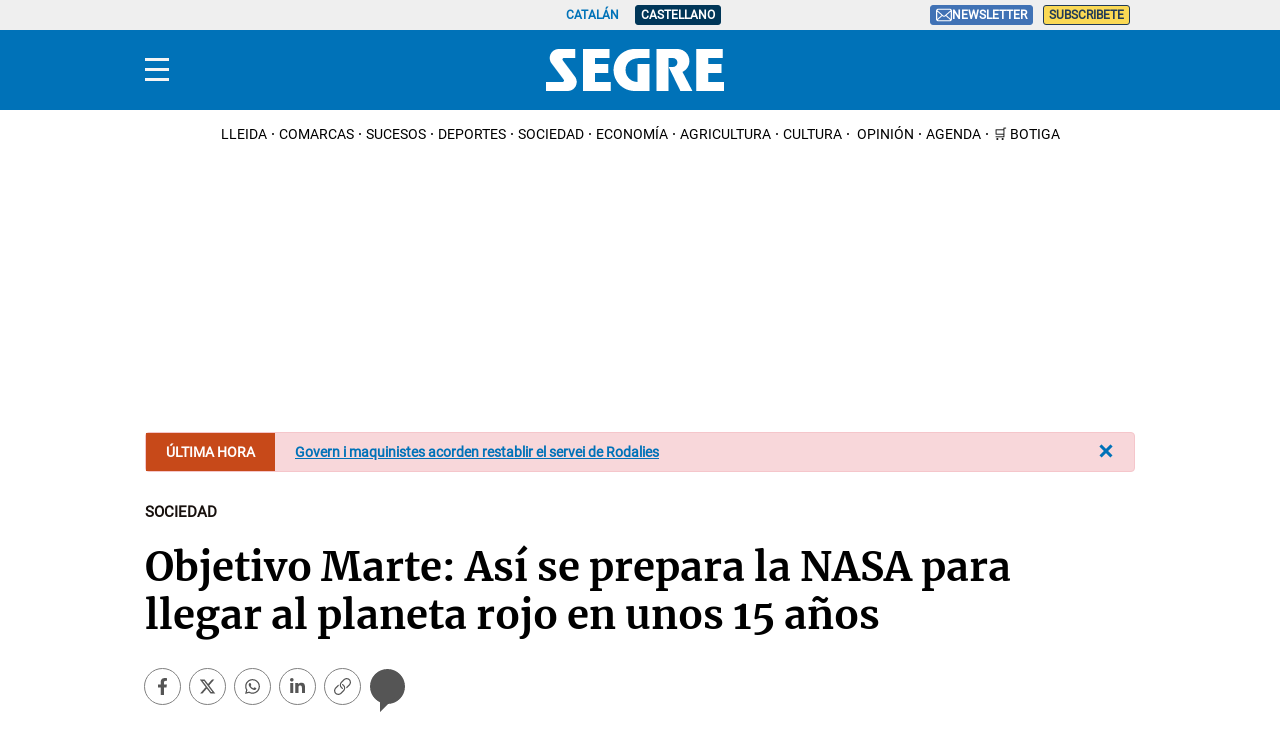

--- FILE ---
content_type: application/javascript
request_url: https://hb.20m.es/stable/config/xk.segre.com/desktop-mobile.min.js
body_size: 21376
content:
!function(){"use strict";const e=new URLSearchParams(window.location.search),t=function(t,i=""){const o=e.get(t);return null!==o?o:i},i=function(e,i=0){const o=t(e);return parseInt(o,10)||i},o=function(e,i=[]){const o=t(e);return""!==o?o.split(","):i},n=function(e){return"true"===t(e)};let s=n("hb_debug")||n("hb_test");const r=function(){return s},a=function(e){return e?e=(e=e.toLowerCase().replace(/á|à/g,"a").replace(/é|è/g,"e").replace(/í|ì/g,"i").replace(/ó|ò/g,"o").replace(/ú|ù|ü/g,"u").replace(/ñ/g,"n").replace(/ç/g,"c")).replace(/[^a-z0-9]/g,"-").replace(/--+/g,"-").replace(/^-|-$/g,""):""},c=function(e,t){return"string"!=typeof e||e.length<=t?e:e.substring(0,t)},d=function(e,t){return Array.isArray(e)?e.map((e=>c(e,t))):c(e,t)},l=Date.now(),g=n("hb_test"),u=o("enabledLogLabels"),p=()=>{};let h=!0;const m=function(e,t="log"){return("error"===t||r())&&("error"===t||function(e){return!u.length||u.includes(e)}(e))?i=>{const o="object"==typeof i?JSON.stringify(i):i;f(`${e}: ${o}`,t)}:p},f=function(e,t="log"){if("error"!==t&&!r())return;let i;h&&(void 0!==window.hb_now&&b(`Time waiting for starting the library: ${l-window.hb_now}ms`),h=!1),i="function"==typeof e?e():"object"==typeof e?JSON.stringify(e):e,b(i,t)},b=function(e,t="log"){const i=`display: inline-block; color: #fff; background: ${g?"tomato":"blue"}; padding: 1px 4px; border-radius: 3px`;console[t]("%cAD",i,e+` ⏲ ${Date.now()-l}ms`)},y=function(e){r()&&console.table(e)},_=m("Amazon");function w(e){let t=!1;const i=function(e,t,i){const o=t+e.code.toLowerCase();return i.sizes&&i.sizesVideo?{slotID:e.id,slotName:o,mediaType:"multi-format",multiFormatProperties:{display:{sizes:i.sizes},video:{sizes:i.sizesVideo}}}:i.sizesVideo?{slotID:e.id,mediaType:"video",sizes:i.sizesVideo}:{slotID:e.id,slotName:o,sizes:i.sizes}},o=function(e){r()&&(e&&e.length?(e[0].targeting&&(e=e.map((e=>Object.assign({},{slotID:e.slotID,size:e.size,mediaType:e.mediaType},e.targeting)))),y(e)):_("⛔️ No bids responses"))};return _("Library injected, pending loading ..."),function(e,t,i,o,n,s,r){function a(i,o){t[e]._Q.push([i,o])}t[e]||(t[e]={init:function(){a("i",arguments)},fetchBids:function(){a("f",arguments)},setDisplayBids:function(){},targetingKeys:function(){return[]},dpa:function(){a("di",arguments)},rpa:function(){a("ri",arguments)},upa:function(){a("ui",arguments)},_Q:[]},(s=i.createElement(o)).async=!0,s.onload=function(){_("Library loaded")},s.src="//c.amazon-adsystem.com/aax2/apstag.js",(r=i.getElementsByTagName(o)[0]).parentNode.insertBefore(s,r))}("apstag",window,document,"script"),{id:"amazon",configure:function(o,n){const s=e.page+(o.amazonAdUnit?o.amazonAdUnit:"");n.forEach((o=>{o.amazonObject=void 0;const n=e.slots.find((e=>e.code===o.code));n&&("intext"!==o.code.toLowerCase()||o.code===o.id?(o.amazonObject=i(o,s,n),t||(_("Init..."),t=!0,apstag.init(e.init,(()=>{_("Initialized")})))):_(`⛔️ Disable ${o.id} slot`))}))},fetch:function(t,i){const n=t.map((e=>e.id)),s=t.filter((e=>e.amazonObject)),r=s.map((e=>e.id));if(!s.length)return _(`No configuration defined for ${n.join()}`),void i();_(`Fetching bids for ${r.join()}`),apstag.fetchBids({slots:s.map((e=>e.amazonObject)),timeout:e.timeout},(e=>{_(`Finished bids for ${r.join()}`),o(e),i()}))},setTargeting:function(e){const t=e.filter((e=>e.amazonObject)),i=t.map((e=>e.id));t.length&&(_(`Setting targeting for ${i.join()}`),apstag.setDisplayBids())}}}const v=function(e){if("complete"===document.readyState||"loaded"===document.readyState||"interactive"===document.readyState)return f(`DOM was already loaded (state: ${document.readyState})`),void e();document.addEventListener("DOMContentLoaded",(()=>{f("Event DOMContentLoaded"),e()}))},z=function(e,t,i={}){const o=document.createElement("script");o.async=!0,o.src=e,o.onload=()=>f(`Library ${t} loaded`);for(const[e,t]of Object.entries(i))e.startsWith("data-")?o.setAttribute(e,t):o[e]=t;const n=document.getElementsByTagName("script")[0];n.parentNode.insertBefore(o,n),f(`Library ${t} injected, pending loading ...`)},k=function(e){document.querySelector("head").insertAdjacentHTML("beforeend",`<style>${e}</style>`)},x=function(e,{topDistanceToViewport:t=0,bottomDistanceToViewport:i=0,root:o=null}={}){const n=i,s=t;return new Promise((t=>{new IntersectionObserver(((e,i)=>{e.forEach((e=>{e.isIntersecting&&(i.unobserve(e.target),t())}))}),{root:o,rootMargin:`${n}% 0% ${s}% 0%`,threshold:0}).observe(e)}))},S=["criteo","optidigital","taboola","ttd"],T="Prebid",$=m(T);function E(e){let t=!1;const i=function(e,t,i){const o=[];return i.forEach((e=>{const i=c(e,t);if(void 0===i)return;let n=!1;switch(e.name){case"appnexus":n=e.member?{member:e.member,inv_code:i}:{placementId:i};break;case"criteo":n={networkId:e.network,publisherSubId:`${e.publisherSub}_${t.toLowerCase()}`,pubid:"105192"};break;case"nexx360":n={tagId:i};break;case"ogury":n={assetKey:e.site,adUnitId:i};break;case"optidigital":n={publisherId:e.publisher,placementId:t};break;case"pubmatic":n={publisherId:e.publisher,adSlot:i};break;case"rubicon":n={accountId:e.account,siteId:e.site,zoneId:i};break;case"smartadserver":n={domain:"//prg.smartadserver.com",siteId:e.site,pageId:e.page,formatId:i};break;case"richaudience":Array.isArray(i)||(n={supplyType:"site",pid:i});break;case"taboola":n={publisherId:e.publisher,tagId:t.toLowerCase()};break;case"teads":n={pageId:i.page,placementId:i.pid};break;case"ttd":n={supplySourceId:e.supplySource||"alayans",publisherId:e.publisher}}n&&o.push({bidder:e.name,params:n})})),o},o=function(t){const i=e.bidders.find((e=>"richaudience"===e.name&&Array.isArray(e.slots[t.code])));return!!i&&{bidder:"richaudience",params:{supplyType:"site",pid:i.slots[t.code]}}},n=function(e,t,i){if(!i)return[];const o=[];return i.forEach((e=>{if(!(t in e.slots))return;const i=e.slots[t];let n=!1;switch(e.name){case"appnexus":n=e.member?{member:e.member,inv_code:i}:{placementId:i},n.video={context:"outstream"};break;case"criteo":n={zoneId:i,pubid:"105194"};break;case"pubmatic":n={publisherId:e.publisher,adSlot:i,outstreamAU:"alayans_outstream",video:{mimes:["video/mp4","video/webm","application/javascript"]}};break;case"richaudience":n={supplyType:"site",pid:i,player:{init:"close",end:"open",skin:"light"}};break;case"rubicon":n={accountId:e.account,siteId:e.site,zoneId:i,video:{size_id:203,language:"es"}}}n&&o.push({bidder:e.name,params:n})})),o},s=function(e){const t=e.adUnit+(e.id!==e.code?`#${e.id}`:"");e.prebidObject.forEach((i=>{i.ortb2Imp={ext:{gpid:t,data:{adserver:{name:"gam",adslot:e.adUnit},pbadslot:t}}}}))},a=function(e){if(!r())return;if(!e)return void $("⛔️ No bids responses");const t=[];Object.keys(e).forEach((i=>{e[i].bids.forEach((e=>{t.push({adUnit:i,bidder:e.bidder,adId:e.adId,status:e.statusMessage,cpm:e.cpm,size:e.size,time:e.timeToRespond})}))})),t.length?y(t):$("⛔️ Empty bids responses")},c=function(e,t){return e.slots?e.slots[t]:!(!S.includes(e.name)||d(e,t))||void 0},d=function(e,t){return e.disabledSlots&&e.disabledSlots.includes(t)};return z(e.jsUrl,T),window.pbjs=window.pbjs||{},window.pbjs.que=window.pbjs.que||[],pbjs.que.push((()=>{$("Ready")})),{id:"prebid",configure:function(r,a){a.forEach((r=>{r.prebidObject=void 0;const a=e.slots.find((e=>e.code===r.code));if(!a)return;if("intext"===r.code.toLowerCase()&&r.code!==r.id)return void $(`⛔️ Disable ${r.id} slot`);r.prebidObject=[];const c=i(r.id,r.code,e.bidders);c.length&&r.prebidObject.push({code:r.code,bids:c,mediaTypes:{banner:{sizes:a.sizes}}});const d=o(r);d&&r.prebidObject.push({code:r.code,bids:[d],mediaTypes:{banner:{sizes:[...a.sizes,[1,1]]}}});const l=n(r.id,r.code,e.outstreamBidders);var g;l.length&&r.prebidObject.push({code:r.code,bids:l,mediaTypes:{video:(g="outstream",{api:[1,2],context:g,linearity:1,maxduration:32,mimes:["video/mp4","video/webm","application/javascript"],placement:3,plcmt:4,playbackmethod:[2],playerSize:[640,480],protocols:[1,2,3,4,5,6,7,8],skip:0})}}),0!==r.prebidObject.length?(s(r),t||($("Init..."),t=!0,pbjs.que.push((()=>{pbjs.setConfig(e.init),"analytics"in e&&Array.isArray(e.analytics)&&e.analytics.length&&pbjs.enableAnalytics(e.analytics),pbjs.bidderSettings={standard:{storageAllowed:!0},nexx360:{adserverTargeting:[{key:"nexx360_ssp",val:function(e){return e.meta.demandSource}}]},pubmatic:{allowAlternateBidderCodes:!0,allowedAlternateBidderCodes:["groupm"]},richaudience:{bidCpmAdjustment:function(e){return 99===e?5:e}}},$("Initialized")})))):r.prebidObject=void 0}))},fetch:function(t,i){pbjs.que.push((()=>{var o;(o=1,f(`Wait: For ${o}ms ...`),new Promise((e=>{setTimeout((()=>{f(`Wait: Finished after ${o}ms`),e()}),o)}))).then((()=>{const o=t.map((e=>e.id)),n=t.filter((e=>e.prebidObject)),s=n.map((e=>e.id));if(!n.length)return $(`No configuration defined for ${o.join()}`),void i();$(`Fetching bids for ${s.join()}`),pbjs.requestBids({adUnits:n.map((e=>e.prebidObject)).flat(),bidsBackHandler:e=>{$(`Finished bids for ${s.join()}`),a(e),i()},timeout:e.timeout})}))}))},setTargeting:function(e){pbjs.que.push((()=>{const t=e.filter((e=>e.prebidObject)),i=t.map((e=>e.code)),o=t.map((e=>e.id));t.length&&($(`Setting targeting for ${o.join()}`),pbjs.setTargetingForGPTAsync(i,(e=>i=>!!t.find((t=>t.id===e.getSlotElementId()&&t.code===i)))))}))}}}const R=function(e){return void 0!==window.__tcfapi?Promise.resolve(window.__tcfapi):(f(`Wait: For CMP (${e}) ...`),function(e,{interval:t=100,maxRetries:i=100}={}){const o=+new Date;let n=0;return new Promise(((s,r)=>{if(void 0!==window[e])return s(window[e]);f(`Wait: Checking global ${e} every ${t}ms ...`);const a=setInterval((()=>void 0!==window[e]?(clearInterval(a),f(`Wait: Global ${e} found after ${+new Date-o}ms`),s(window[e])):++n>=i?(clearInterval(a),f(`Wait: ⛔️ Global ${e} not found (${n} retries)`),r(`Global ${e} not found`)):void 0),t)}))}("__tcfapi",{interval:20,maxRetries:1e3}))},A=(e,t)=>t.every((t=>e.purpose.consents[t]||e.purpose.legitimateInterests[t])),I=["pos","infi_v","refresh"],j=function(e,{id:t=null,once:i=!1}={}){B("slotResponseReceived",e,{id:t,once:i})},C=function(e,{id:t=null,once:i=!1,ignoreEmpty:o=!0}={}){B("slotRenderEnded",(t=>{o&&t.isEmpty||e(t)}),{id:t,once:i})},B=function(e,t,{id:i=null,once:o=!1}={}){let n=!1;window.googletag=window.googletag||{},window.googletag.cmd=window.googletag.cmd||[],googletag.cmd.push((()=>{googletag.pubads().addEventListener(e,(e=>{i&&i!==e.slot.getSlotElementId()||o&&n||(n=!0,t(e))}))}))},L=function(e){return(window.googletag&&window.googletag.apiReady?window.googletag.pubads().getSlots():[]).filter((t=>e.includes(t.getSlotElementId())))},O=function(e,t){e.forEach((e=>{e.getTargetingKeys().filter((e=>e.startsWith(t))).forEach((t=>e.clearTargeting(t)))}))},D=function(e){!function(e){O(e,"amzn")}(e),function(e){O(e,"hb_")}(e)},P=e=>A(e,[1,2,3,4,7,9,10]),M=e=>A(e,[1,2,7,9,10]),U=e=>A(e,[2,7,9,10]);const q=m("EnvironmentTargeting"),H=function(){return t="entorno",e.has(t);var t};const F=function(){const e=window.innerWidth;return{key:"devvw",value:!e||e<320?"-1":e<768?"sm":e<1024?"md":e<1280?"lg":e<1536?"xl":"2xl"}},N=m("GAM");function W(e){"singleRequest"in e||(e.singleRequest=!0),"collapseEmptyDivs"in e||(e.collapseEmptyDivs=!1);const i=Array.isArray(e.modules)?e.modules:[];let o=!1,n=!0;i.push(function(){const e="none",t=function(e){googletag.pubads().setTargeting("cookie_deprecation",e)};return{name:"cookie-deprecation",init:function(){},exec:function(){},configureOnce:function(){try{if(!("cookieDeprecationLabel"in navigator))return void t(e);navigator.cookieDeprecationLabel.getValue().then((i=>t(i||e)))}catch(i){t(e)}},configureSlot:function(){}}}()),H()&&i.push(function(){const e=function(e){const t=e.googleObject.getTargeting("entorno");0!==t.length&&(e.googleObject.clearTargeting("entorno"),q(`Remove entorno=${t} from ${e.id}`))};return{name:"environment-targeting",init:function(){},exec:function(){const e=t("entorno");googletag.pubads().setTargeting("entorno",e),q(`Set global entorno=${e}`)},configureOnce:function(){},configureSlot:function(t){e(t)}}}()),i.push({name:"viewport-targetings",init:function(){},exec:function(){},fetch:function(){const{key:e,value:t}=F();googletag.pubads().setTargeting(e,t)},configureOnce:function(){},configureSlot:function(){}});const s=function(e,t){const i=e.slot.getSlotElementId();let o=e.slot.getResponseInformation();o=o?JSON.stringify(o).replace(/(,|:)/g,"$1 "):"⛔ empty";const n="slotRenderEnded"===t&&e.size?` (${e.size})`:"";N(`Event ${t} for ${i}${n} ➡️ ${o}`)},a=function(e){googletag.cmd.push((()=>{if(r()){const t=e.map((e=>e.id));N(`Destroying slots ${t.join()}`)}googletag.destroySlots(e.map((e=>e.googleObject)))}))},c=function(e){if(!r())return;const t=e.map((e=>{const t={_id:e.id,_code:e.code};return e.googleObject.getTargetingKeys().filter((e=>!(e=>e.match(/hb_.+_/))(e))).filter((t=>e.googleObject.getTargeting(t).length>0)).forEach((i=>{t[i]=e.googleObject.getTargeting(i).join()})),t}));y(t)},l=function(e,t){if(e.googleObject=e.sizes.length?googletag.defineSlot(e.adUnit,e.sizes,e.id):googletag.defineOutOfPageSlot(e.adUnit,e.id),e.mappings){const t=googletag.sizeMapping();e.mappings.forEach((e=>t.addSize(e[0],e[1]))),e.googleObject.defineSizeMapping(t.build())}t.forEach((t=>e.googleObject.setTargeting(t.key,t.value))),i.forEach((t=>t.configureSlot(e))),e.googleObject.addService(googletag.pubads()),googletag.display(e.id)},g=function(e){N(`Redefine slot adunit & targetings ${e.id} (recreate slot)`);const t=(i=e.googleObject).getTargetingKeys().filter((e=>I.includes(e))).map((e=>({key:e,value:i.getTargeting(e)})));var i;a([e]),e.adUnit=e.newAdUnit;const o=[...t,...e.newTargetings];l(e,o)},u=function(e){var t;N(`Redefine slot targetings ${e.id}`),(t=e.googleObject).getTargetingKeys().forEach((e=>{I.includes(e)||t.clearTargeting(e)})),e.newTargetings.forEach((t=>{e.googleObject.setTargeting(t.key,t.value)})),i.forEach((t=>t.configureSlot(e)))};return N("Load GPT from standard URL"),z("https://securepubads.g.doubleclick.net/tag/js/gpt.js","GPT",{crossOrigin:"anonymous"}),N(`Custom modules: ${i.map((e=>e.name)).join()||"none"}`),i.forEach((t=>t.init(e))),window.googletag=window.googletag||{},window.googletag.cmd=googletag.cmd||[],googletag.cmd.push((()=>{N("Ready"),googletag.pubads().disableInitialLoad(),e.singleRequest&&googletag.pubads().enableSingleRequest(),e.collapseEmptyDivs&&(N("Enable collapseEmptyDivs"),googletag.pubads().collapseEmptyDivs(!1)),r()&&["slotResponseReceived","slotRenderEnded","slotOnload","impressionViewable"].forEach((e=>{googletag.pubads().addEventListener(e,(t=>{s(t,e)}))})),i.forEach((e=>e.exec())),googletag.enableServices()})),{configure:function(t,n,s){n.forEach((i=>{const o=e.slots.find((e=>e.code===i.code));i.adUnit=e.adUnitPrefix+t.googleAdUnit+i.code,i.sizes=o.sizes,i.mappings=o.mappings||void 0,i.googleObject=void 0})),googletag.cmd.push((()=>{o||(i.forEach((e=>e.configureOnce(s))),o=!0);const e=t.targetings.map((e=>({key:e.key,value:d(e.value,40)})));n.forEach((t=>{l(t,e),t.googleObject.setTargeting("pos",t.code),t.googleObject.setTargeting("refresh","0"),t.googleObject.setTargeting("infi_v","0")}))}))},reconfigure:function(t,i){const o=t.targetings.map((e=>({key:e.key,value:d(e.value,40)})));i.forEach((i=>{if(i.newAdUnit=e.adUnitPrefix+t.googleAdUnit+i.code,i.newTargetings=o,r()){const e=JSON.stringify(i.newTargetings);N(`Save ${i.id} adunit (${i.newAdUnit}) & targetings (${e})`)}}))},updateSlotsBeforeFetch:function(e){googletag.cmd.push((()=>{e.forEach((e=>{e.newAdUnit&&e.adUnit!==e.newAdUnit?g(e):e.newTargetings&&u(e),e.newAdUnit=void 0,e.newTargetings=void 0}))}))},fetch:function(e,t){googletag.cmd.push((()=>{i.forEach((e=>e.fetch&&e.fetch({tcData:t,isFirstFetch:n})));const o=e.map((e=>e.id));N(`Fetching slots ${o.join()}`),c(e),googletag.pubads().refresh(e.map((e=>e.googleObject))),n=!1}))},clear:function(e){googletag.cmd.push((()=>{if(r()){const t=e.map((e=>e.id));N(`Clearing slots ${t.join()}`)}googletag.pubads().clear(e.map((e=>e.googleObject)))}))},destroy:a,queue:function(e){const t=Math.random().toString(36).substring(2,7);N(`GAM queue: adding ${t}`),googletag.cmd.push((()=>{N(`GAM queue: running ${t}`),e()}))}}}const V=m("AdsManager");const G=m("PrometeoSegments");const J=function(e){if(!(e=>!!e.gdprApplies&&e.purpose.consents[1])(e))return G("⛔️ Consent rejected"),null;if(!function(){const e="adstest";try{return localStorage.setItem(e,e),localStorage.removeItem(e),!0}catch(e){return!1}}())return G("⛔️ Storage is disabled"),null;const t=window.localStorage.getItem("_pr_active_segments_admngr");return t?(G(`Use targeting ${t}`),{key:"pr_alayans_seg",value:t.split(",")}):(G("Storage is empty"),null)},Q=function(e){const t=document.cookie.split("; ").find((t=>t.startsWith(`${e}=`)));return t?t.slice(e.length+1):null},K=m("PrometeoSuperuser");const Y=function(e){if(!(e=>!e.gdprApplies||e.purpose.consents[1])(e))return K("⛔️ Consent rejected"),null;const t=Q("_SUIPROMETEO");return!t||t.length<36?(K("Cookie not found or invalid"),null):(K(`Use value ${t}`),t)},X="https://hb.20m.es/prebid/9.43.0-outstream-v3.js",Z=4837253264;var ee,te={manager:{adsSelector:".henneoHB",timeout:3e3},amazon:{init:function({pubID:e="3661",deals:t=!0,cmpTimeout:i=50}={}){return{pubID:e,deals:t,adServer:"googletag",gdpr:{cmpTimeout:i}}}({}),timeout:1300},prebid:{jsUrl:"https://hb.20m.es/prebid/9.43.0-v3.js",init:(ee={},ee.cmpTimeout="cmpTimeout"in ee?ee.cmpTimeout:50,{priceGranularity:"dense",enableSendAllBids:!1,targetingControls:{alwaysIncludeDeals:!0},useBidCache:!0,consentManagement:{gdpr:{cmpApi:"iab",defaultGdprScope:!0,timeout:ee.cmpTimeout,rules:[{purpose:"storage",enforcePurpose:!0,enforceVendor:!0},{purpose:"basicAds",enforcePurpose:!0,enforceVendor:!0}]}},userSync:{aliasSyncEnabled:!0,filterSettings:{all:{bidders:"*",filter:"include"}},userIds:[]},cache:{url:"https://prebid.adnxs.com/pbc/v1/cache"},enableTIDs:!0,cpmRoundingFunction:Math.round,rubicon:{singleRequest:!0}}),analytics:[],bidders:{criteo:{network:3340}},timeout:1300}};const ie=m("RichAudienceSkin");const oe=m("TCFv2"),ne=function(e){if(e.manager.adsSelector){const t=[...document.querySelectorAll(e.manager.adsSelector)].map((e=>e.id));return oe(`Slots loaded from page: ${t.join()}`),t}const t=e.manager.slots.map((e=>e.code));return oe(`Slots loaded from configuration: ${t.join()}`),t},se=function(e){e.amazon&&(e.amazon.slots=[]),e.prebid&&(e.prebid.slots=[])},re=m("TCFv2"),ae=e=>re(`${e} (${de})`);let ce=!1,de=0;const le=["5ewqgw","jubmdc"],ge=m("InterstitialRemover");const ue=function(e,t){return function(i,o,n){const s=n.filter((e=>!e.includes("__")));s.length&&(i.configure(o,s),i.fetch(s));return function(e,t="__"){return e.reduce(((e,i)=>{const o=i.split(t)[1];return e[o]||(e[o]=[]),e[o].push(i),e}),[]).filter(Boolean)}(n.filter((e=>!s.includes(e)))).forEach((n=>{const s=document.getElementById(n[0]);x(s,{topDistanceToViewport:e,bottomDistanceToViewport:t}).then((()=>{i.configure(o,n),i.fetch(n)}))})),!0}},pe=function(e,t=1){const i=e.map((e=>{const t=document.getElementById(e);if(!t)return null;return{id:e,top:t.getBoundingClientRect().top}})).filter(Boolean);i.sort(((e,t)=>e.top-t.top));return i.reduce(((e,i,o,n)=>{if(0===o)return e.push([i.id]),e;return Math.abs(i.top-n[o-1].top)<=t?e[e.length-1].push(i.id):e.push([i.id]),e}),[])},he=function(e,t,{firstWithoutIndex:i=!1,context:o=document}={}){o.querySelectorAll(e).forEach(((o,n)=>{const s=i?0===n?t:t+n:t+(n+1);f(`Rename dynamic ${e} to #${s}`),o.id=s}))},me=m("Paywall");const fe=function(e,t){!function(e,t,i){!function(e,t,i){0===i&&(i="0"),e.forEach((e=>e.setTargeting(t,i)))}(L(e),t,i)}(e,"refresh",function(e){return e>=20?20:e}(t))},be=m("SmartRefresher"),ye=function(e,t){if(!r())return;e=`${e}\n${JSON.stringify(t,((e,t)=>"rules"===e?{minSecondsToRefresh:t.minSecondsToRefresh}:t))}`,be(e)},_e=function(e,{allowedIds:t=[],allowedAdvertisers:i=[],defaultMaxRefreshes:o=20,defaultMinVisibilityPercentage:s=.8,defaultMinSecondsToRefresh:r=30,defaultMinLiveInterval:a=3,deniedAdvertisers:c=[],customRules:d=[]}={}){const l=[];let g=0;const u={maxRefreshes:o,minVisibilityPercentage:s,minSecondsToRefresh:r,minLiveInterval:a,collapsable:!0},p=function(){C((e=>{const t=e.slot.getSlotElementId();h(e.slot)?f(t):b(t);const i=m(t);i&&(i.refreshing=!1),i&&!i.rules.collapsable&&z(t,e),i&&i.refreshCounter>=i.rules.maxRefreshes&&b(t),l.length?_():w()}))},h=function(e){const o=e.getSlotElementId(),n=o.replace(/__.+/,"");if(t.length&&!t.includes(n))return!1;const s=function(e){const t=e.getResponseInformation();return t?t.advertiserId:null}(e);return null===s?(be(`Empty response for ${o}`),!1):i.length&&!i.includes(s)?(be(`Advertiser ${s} not allowed for ${o}`),!1):!c.length||!c.includes(s)||(be(`Advertiser ${s} denied for ${o}`),!1)},m=function(e){return l.find((t=>t.id===e))},f=function(e){m(e)||(l.push({id:e,refreshCounter:0,refreshing:!1,secondsCounter:0,visible:!1,rules:y(e)}),ye(`Add ${e} to refreshable slots`,l))},b=function(e){const t=l.findIndex((t=>t.id===e));-1!==t&&(l.splice(t,1),ye(`Remove ${e} from refreshable slots`,l))},y=function(e){const t=e.replace(/__.+/,""),i=Object.assign({},u,d.find((e=>e.ids.includes(t)))||{});return i.safeguardLiveInterval=i.minSecondsToRefresh-i.minLiveInterval-1,i},_=function(){g||(be("Start slots visibility checker"),g=setInterval(v,1e3))},w=function(){g&&(be("Stop slots visibility checker"),clearInterval(g),g=0)},v=function(){if("1"===document.body.dataset.disableAdsRefresher)return;l.forEach((e=>{const t=e.visible;e.visible=k(e),t&&!e.visible&&e.secondsCounter>e.rules.safeguardLiveInterval&&(e.secondsCounter=e.rules.safeguardLiveInterval)}));const e=l.filter((e=>e.visible));e.forEach((e=>{e.secondsCounter+=1}));const t=e.filter((e=>e.secondsCounter>=e.rules.minSecondsToRefresh));t.length&&S(t)},z=function(e,t){const i=function(e){if(e.isEmpty||!e.size)return 0;if(1===e.size[0]&&1===e.size[1]){const t=e.slot.getTargeting("hb_size");if(t.length){const e=t[0].split("x");return parseInt(e[1])}}return e.size[1]}(t);if(!i)return;document.getElementById(e).style.minHeight=`${i}px`},k=function(e){const t=document.getElementById(e.id);return t?!e.refreshing&&x(t)>=e.rules.minVisibilityPercentage:(b(e.id),!1)},x=function(e){let t=e.getBoundingClientRect();if(0===t.height){const i=e.firstElementChild;i&&(t=i.getBoundingClientRect())}return t.left>=window.innerWidth||t.right<=0||t.top>=window.innerHeight||t.bottom<=0?0:t.top>=0&&t.bottom<=window.innerHeight||t.top<0&&t.bottom>window.innerHeight?1:t.top<0?(t.height+t.top)/t.height:(t.height-t.bottom+window.innerHeight)/t.height},S=function(t){const i=t.map((e=>e.id));t.forEach((e=>{e.secondsCounter=0,e.refreshCounter+=1,e.refreshing=!0,fe([e.id],e.refreshCounter)})),ye(`Refresh ${i.join()}`,l),function(e){D(L(e))}(i),e.fetch(i)},T=function(){var e;e=e=>e.forEach((e=>b(e))),document.addEventListener("hnads.destroy",(t=>{e(t.detail)}))},$=function(){document.addEventListener("visibilitychange",E)},E=function(){const e=document.visibilityState;be(`Event visibilitychange ${e}`),"hidden"!==e?l.length&&_():w()};n("disabledRefresh")?be("⛔️ Disabled"):(be("Start"),p(),T(),$())},we=[4467651967,734225901,1532241141,751123221,0,920066901,4659749718,4718077875,5220745172,5228671153,5230145983,5236591846,1089149181,5233995088,5070221222,5213975204,4888995111,4658664672,5354162366,5301282684,924705981,855338541,872808141,5298941686,5652829153,5166208535,1340975781,5920144002],ve=function(e){return e.google.slots.filter((e=>e.sizes.length)).map((e=>e.code))};class ze{constructor(e,t,{className:i="henneoHB",maxDesktopWidth:o=990,refresher:n=null,startScroll:s=0,zIndex:r=1e5}={}){this._id=e,this._adsManager=t,this._className=i,this._maxDesktopWidth=o,this._refresher=n,this._startScroll=s,this._zIndex=r,this._wrapperClosed=!1,this._adReady=!1,this._wrapperElement=null,this._closeElement=null,this._adSlotElement=null,this._scrollListenerToShowAd=null,this._debug=m("StickyBottom"),this._showEvent=new Event("hnads.show.sticky")}load(){this._injectElements(),this._injectStyles(),this._configureBehaviour()}_injectElements(){this._debug("Create & inject elements"),this._wrapperElement=document.createElement("div"),this._wrapperElement.classList.add("__hnads_sticky"),this._wrapperElement.classList.add("__hnads_sticky-hide"),this._closeElement=document.createElement("span"),this._closeElement.classList.add("__hnads_sticky_close"),this._closeElement.innerHTML="&#215;",this._adSlotElement=document.createElement("div"),this._adSlotElement.classList.add("__hnads_sticky_slot"),this._adSlotElement.style.display="none";const e=document.createElement("div");e.setAttribute("id",this._id),e.classList.add(this._className),this._adSlotElement.appendChild(e),this._wrapperElement.appendChild(this._closeElement),this._wrapperElement.appendChild(this._adSlotElement),document.body.appendChild(this._wrapperElement)}_injectStyles(){const e=document.documentElement.clientWidth<768?150:260,t=this._getDesktopStyles(),i=`\n.__hnads_sticky {\n  text-align: center;\n  width: 100%;\n  position: fixed;\n  bottom: 0;\n  left: 0;\n  right: 0;\n  background-color: white;\n  box-shadow: -2px -2px 2px rgb(0 0 0 / 20%);\n  z-index: ${this._zIndex};\n  max-height: ${e}px;\n}\n\n.__hnads_sticky-show { display: block; }\n.__hnads_sticky-hide { display: none; }\n\n.__hnads_sticky_slot {\n  padding: 3px 0;\n}\n\n.__hnads_sticky_close {\n  position: absolute;\n  cursor: pointer;\n  right: 0;\n  width: 28px;\n  height: 28px;\n  margin-top: -28px;\n  background-color: white;\n  border-radius: 8px 0 0 0;\n  box-shadow: -2px -2px 2px rgb(0 0 0 / 20%);\n  font-family: sans-serif;\n  font-size: 32px;\n  line-height: 1;\n  color: black;\n}\n\n${t}\n`;k(i)}_getDesktopStyles(){return this._maxDesktopWidth?`\n@media only screen and (min-width: ${this._maxDesktopWidth}px) {\n  .__hnads_sticky {\n    max-width: ${this._maxDesktopWidth}px;\n    margin: 0 auto;\n    box-shadow: -2px -2px 2px rgb(0 0 0 / 20%), 2px -1px 2px rgb(0 0 0 / 20%);\n  }\n\n  .__hnads_sticky_close {\n    box-shadow: -2px -2px 2px rgb(0 0 0 / 20%), 2px -1px 2px rgb(0 0 0 / 20%);\n  }\n}`:""}_configureBehaviour(){this._configureCloseEvent();C((()=>{if(this._startScroll>0&&window.scrollY<=this._startScroll)return this._showAdByScroll();this._adReady=!0,this._showAd()}),{id:this._id,once:!0})}_configureCloseEvent(){this._closeElement.addEventListener("click",(e=>{e.preventDefault(),this._closeWrapper()}))}_closeWrapper(){this._debug("Close wrapper"),this._hideWrapper(),this._wrapperClosed=!0,this._refresher&&this._refresher.stop(),this._scrollListenerToShowAd&&(this._debug(`Remove scroll listener to show ${this._id}`),window.removeEventListener("scroll",this._scrollListenerToShowAd)),this._adsManager.destroy([this._id]),this._wrapperElement.remove()}_isWrapperVisible(){return this._wrapperElement.classList.contains("__hnads_sticky-show")}_showWrapper(){this._wrapperClosed||this._isWrapperVisible()||(this._debug("Show wrapper"),this._wrapperElement.classList.remove("__hnads_sticky-hide"),this._wrapperElement.classList.add("__hnads_sticky-show"))}_hideWrapper(){this._debug("Hide wrapper"),this._wrapperElement.classList.remove("__hnads_sticky-show"),this._wrapperElement.classList.add("__hnads_sticky-hide")}_isAdVisible(){return"none"!==this._adSlotElement.style.display}_showAdByScroll(){this._scrollListenerToShowAd=()=>{window.scrollY<=this._startScroll||(window.removeEventListener("scroll",this._scrollListenerToShowAd),this._scrollListenerToShowAd=null,this._adReady=!0,this._showAd())},this._debug(`Add scroll listener to show ${this._id} at ${this._startScroll}px`),window.addEventListener("scroll",this._scrollListenerToShowAd)}_showAd(){this._debug(`Show ${this._id}`),this._adSlotElement.style.display="block",this._showWrapper(),document.dispatchEvent(this._showEvent),this._refresher&&this._refresher.start()}_hideAd(){this._debug(`Hide ${this._id}`),this._adSlotElement.style.display="none",this._refresher&&this._refresher.stop()}}const ke=2147483644,xe=function(e){return e?ke:1e5},Se=function(){k("\nmarfeel-flowcards > div:nth-child(3) { z-index: 2147483643 !important; }\n  ")},Te=m("StickyTop");class $e extends class{constructor(){this._debug=m("GFC")}load(){window.googlefc=window.googlefc||{},window.googlefc.callbackQueue=window.googlefc.callbackQueue||[],this._loadCustom(),this._loadCommon()}_loadCustom(){window.googlefc.controlledMessagingFunction=e=>{this._debug("Proceed"),e.proceed(!0)},this._loadDebug()}_loadDebug(){window.googlefc.callbackQueue.push({AD_BLOCK_DATA_READY:()=>{const e=window.googlefc.getAdBlockerStatus();if(this._debug(`AdBlocker status ${e}`),1===e||2===e){const e=window.googlefc.getAllowAdsStatus();this._debug(`Allowed ads status ${e}`)}}})}_loadCommon(){z("https://fundingchoicesmessages.google.com/i/pub-3117709661232544?ers=1","GFC"),function e(){if(!window.frames.googlefcPresent)if(document.body){const e=document.createElement("iframe");e.style="width: 0; height: 0; border: none; z-index: -1000; left: -1000px; top: -1000px;",e.style.display="none",e.name="googlefcPresent",document.body.appendChild(e)}else setTimeout(e,0)}()}}{constructor(e){super(),this.cookie=e,this.proceed=void 0}_loadCustom(){this._debug(`Custom version using cookie ${this.cookie}`),window.googlefc.controlledMessagingFunction=e=>{if(void 0!==this.proceed)return this._debug(`Use proceed state ${this.proceed}`),void e.proceed(this.proceed);if(Q(this.cookie))return this._debug("Ignore (user is registered)"),e.proceed(!1),void(this.proceed=!1);this._debug("Proceed (anonymous user)"),e.proceed(!0),this.proceed=!0},super._loadDebug()}}const Ee="Seedtag",Re=m(Ee);const Ae=m("UnifiedId");const Ie="Vidoomy",je=m(Ie);const Ce=function(e){r()&&console.table(e,["index","isAdBlock","height","prevDistance","topDistance","bottomDistance","element"])},Be=function(e,t,i){let o=t.length>20?20:t.length;o=o.toString().padStart(2,"0");let n=i.length>12?12:i.length;n=n.toString().padStart(2,"0");!function(e,t,i){e.classList.add("__hnads_custom_targetings");const o=e.dataset.customTargetings?JSON.parse(e.dataset.customTargetings):{};o[t]=i;const n=JSON.stringify(o);e.dataset.customTargetings=n,f(`Save custom targetings ${n} in ${e.id||e.className}`)}(e,"debugBlocks",`${o}_${n}`)},Le=function(e,t,i,o=!0,n=!1){Oe(e,t,i,o,n,!1)},Oe=function(e,t,i,o,n,s){if(!n&&t.length<=i)return!1;if(n&&t.length<i)return!1;const r=o?"henneoHB_mobile":"henneoHB_desktop",a=e.startsWith("right")?"c-add c-add-300 c-add-300-sidebar":"c-add c-add-300",c=s?`class="henneoHB-${e} ${r} ${a}"`:`id="${e}" class="${r} ${a}"`;t[i-1].insertAdjacentHTML("afterend",`<div ${c}"></div>`);return f(`Inject ${s?`dynamic ${e}`:e} after ${i} elements`),!0},De=function(e,t){const i=e.getBoundingClientRect();return{element:e,index:t+1,height:Math.round(i.height),top:Math.round(i.top),bottom:Math.round(i.bottom)}},Pe=function(e,t,i="default"){return e&&t.isArticle()?Me(i):function(e,t){const{isArticle:i,isGallery:o,isLiveBloggingPage:n,isRecipePage:s,isVideo:r}=t,a=function(){const e=c();return e?[...document.querySelectorAll(e)]:[]},c=function(){return i()||r()?"article .c-detail__body > .paragraph":o()?"article .c-detail__gallery .c-detail__gallery__content":n()?"article .c-detail__body .c-detail__directo__item":!!s()&&"article .c-detail__body .c-detail__card"},d=function(e){Le("right1",e,1),Le("intext",e,2),e.length>=5&&Le("right2",e,e.length-1)},l=function(e){Le("intext",e,2),g(e)},g=function(e){const t=[...e].map(((e,t)=>(t+1)%4==0&&t)).filter(Boolean);let i=1,o=0;t.forEach((t=>{i>3&&(i=1,o++);const n=0===o?"right"+i++:`right${i++}__${o}`;Le(n,e,t)}))},u=function(e){Le("right1",e,1),Le("intext",e,2)},p=function(e){Le("right1",e,1),Le("intext",e,2)};!function(){const t=a();t.length<2||(e?i()||r()?d(t):o()?l(t):n()?u(t):s()&&p(t):Le("intext",t,2,!1))}()}(e,t)},Me=function(e){const t=["right1","intext","right2","right3"],i=[1,2,3,4],o=[1,2,4,6];"diarimes"!==e&&"segre"!==e||(t.push("right4","right5","right6"),i.push(5,6,7),o.push(8,10,12));const{contentBlocks:n,adBlocks:s}=Ue();s.length?qe(s,i,t,!0):qe(n.slice(0,-1),o,t,!0)},Ue=function(){const e=document.querySelector("article.c-detail .c-detail__body");if(!e)return{contentBlocks:[],adBlocks:[]};const t=i("minDistance",400),o=i("minTopDistance",160),n=i("minBottomDistance",120),s=function(e){const t=e=>"P"===e.nodeName&&e.classList.contains("paragraph")||"DIV"===e.nodeName&&e.classList.contains("paragraph"),i=e=>1===e.childNodes.length&&"B"===e.childNodes[0].nodeName,o=e=>"DIV"===e.nodeName&&e.classList.contains("c-detail__despiece"),n=e=>"DIV"===e.nodeName&&e.classList.contains("c-detail__box"),s=e=>"FIGURE"===e.nodeName&&e.classList.contains("c-detail__media");return[...e.children].filter((function(e){return!((!t(e)||i(e))&&!o(e)&&!n(e)&&!s(e))})).map(De)}(e),r=function(e,t,{minDistance:i=400,minTopDistance:o=400,minBottomDistance:n=100}={}){const s=e.getBoundingClientRect(),r=Math.round(s.top),a=Math.round(s.bottom),c=[];let d=null;return t.forEach((e=>{const{bottom:t}=e,s=t-r,l=a-t,g=null===d?s:t-d.bottom,u=g>(null===d?o:i)&&l>n;u&&(d=e,c.push(e)),e.topDistance=s,e.bottomDistance=l,e.prevDistance=g,e.isAdBlock=u,e.adIndex=u?c.length:void 0})),f(`AdBlocksFinder: ${c.length}/${t.length} (min:${i}px minTop:${o}px minBottom:${n}px)`),Ce(t),Be(e,t,c),c}(e,s,{minDistance:t,minTopDistance:o,minBottomDistance:n});return{contentBlocks:s,adBlocks:r}},qe=function(e,t,i,o){const n=e.map((e=>e.element));t.forEach(((e,t)=>{const s=i[t];Le(s,n,e,o,true)}))},He=function(){const e=[...document.querySelectorAll("article .c-detail__gallery .c-detail__gallery__content")];Le("intext",e,2,!1),Fe(e,2)},Fe=function(e,t){const i=[...e].map(((e,i)=>i>t&&(i-t)%3==0&&i)).filter(Boolean);let o=1,n=1;i.forEach((t=>{o>3&&(o=1,n++);const i=`right${o++}__${n}`;Le(i,e,t,!1)}))},Ne=function(){const e=[...document.querySelectorAll("main.content>section.o-section article")];if(!e.length)return;e.map(((e,t)=>{const i=t+1;return(2===i||(i-2)%3==0)&&i})).filter(Boolean).forEach((t=>{!function(e,t,i,o=!0,n=!1){Oe(e,t,i,o,n,!0)}("right",e,t)}))},We=function(e="dataLayer"){return Array.isArray(window[e])?"object"!=typeof(t=window[e][0])||Array.isArray(t)||null===t?{}:window[e][0]:{};var t};let Ve;const Ge=function(){return Ve||Je(We()),Ve},Je=function(e){Ve={accessType:e.accesstype,contentId:e.noticia_id,disabled:"0"===e.ads_enabled,language:e.idioma,layout:e.layout,mainCategory:nt(e.categoria),secondaryCategory:nt(e.subcategoria),sponsored:"1"===e.sponsored,tags:e.seotag?e.seotag.split(",").filter(Boolean).map(a):[],tertiaryCategory:nt(e.terciariacategoria)}},Qe=function(){return document.documentElement.clientWidth<768},Ke=function(){return"home"===Ge().layout},Ye=function(){return["articulo","galeria","liveblogging","opinion","receta","video"].includes(Ge().layout)},Xe=function(){return["articulo","opinion"].includes(Ge().layout)},Ze=function(){return"galeria"===Ge().layout},et=function(){return"video"===Ge().layout},tt=function(){return"liveblogging"===Ge().layout},it=function(){return"receta"===Ge().layout},ot=function(){return["subhome","tag","autor","search"].includes(Ge().layout)},nt=function(e){return"sinc"===e||"sinsc"===e||"sinct"===e?"":e},st=function(){return Ke()||"subhome"===Ge().layout||"articulo"===Ge().layout},rt=1,at=2,ct=3,dt=-1;let lt=null;const gt=function(){return lt||(lt=ut(),lt)},ut=function(){const e=window.localStorage.getItem("sgr_type");if("0"===e)return rt;if("1"===e)return at;if("2"===e)return ct;var t;return(t="cuser",document.cookie.split("; ").some((e=>e.startsWith(`${t}=`))))?dt:rt},pt=()=>gt()===ct;const ht=function(){const e=Ge().language,t=[];t.push(window.location.hostname);const i=[];return i.push({key:"se_secc",value:t}),i.push({key:"idioma",value:e}),{googleAdUnit:"noticias/noticia/",targetings:i}},mt=function(){const e=[];e.push(window.location.hostname);const t=[];return t.push({key:"se_secc",value:e}),{googleAdUnit:"noticias/noticia/",targetings:t}},ft={OutOfPage:[],Top:[[1,1],[728,90],[950,90],[970,90],[970,250],[980,50],[980,90],[980,250],[990,90],[990,200],[990,250]],SmallTop:[[1,1],[728,90],[950,90],[970,90],[980,50],[980,90],[990,90]],StickySmallTop:[[1,1],[728,90],[728,91],[950,90],[970,90],[980,50],[980,90],[990,90]],Right:[[300,250],[300,300],[300,600]],Button:[[300,250],[300,300]],Left:[[580,400],[655,400]],LeftSky:[[120,600],[160,600],[480,1e3]],RightSky:[[120,600],[120,601],[160,600],[160,601],[480,1001]],Fluid:["fluid"],Outstream:[[1,1],[300,250],[300,300],[300,600],[640,480]]},bt={Top:[[[990,0],ft.Top],[[0,0],[[1,1],[728,90]]]],SmallTop:[[[990,0],ft.SmallTop],[[0,0],[[1,1],[728,90]]]],StickySmallTop:[[[990,0],ft.StickySmallTop],[[0,0],[[1,1],[728,90],[728,91]]]],LeftSky:[[[1120,0],ft.LeftSky],[[0,0],[]]],RightSky:[[[1120,0],ft.RightSky],[[0,0],[]]]},yt={Top:[[728,90],[970,90],[970,250]],SmallTop:[[728,90],[970,90]],Right:[[300,250],[300,300],[300,600]],Button:[[300,250],[300,300]],Left:[[580,400],[655,400]],Sky:[[120,600],[160,600]],Outstream:[[1,1],[300,250],[300,300],[300,600]],AmazonOutstreamDisplay:[[300,250],[300,300],[300,600]],AmazonOutstreamVideo:[[640,480]]},_t={OutOfPage:[],Top:[[1,1],[300,50],[300,100],[320,50],[320,100]],Right:[[300,250],[300,300],[300,600]],Button:[[300,250],[300,300]],Fluid:["fluid"],Outstream:[[1,1],[300,250],[300,300],[300,600]]},wt={Top:[[300,50],[300,100],[320,50],[320,100]],Right:[[300,250],[300,300],[300,600]],Button:[[300,250],[300,300]],Outstream:[[1,1],[300,250],[300,300],[300,600]],AmazonOutstreamDisplay:[[300,250],[300,300],[300,600]],AmazonOutstreamVideo:[[300,300]]};var vt={manager:{slots:[{code:"x01"},{code:"x31"},{code:"x41"},{code:"top"},{code:"top1"},{code:"top2"},{code:"top3"},{code:"top4"},{code:"top5"},{code:"top6"},{code:"bottom"},{code:"right1"},{code:"right2"},{code:"right3"},{code:"right4"},{code:"right5"},{code:"right6"},{code:"right7"},{code:"right8"},{code:"right9"},{code:"right10"},{code:"right11"},{code:"right12"},{code:"right13"},{code:"sticky"},{code:"intext"}],adsSelector:".henneoHB_desktop",getPageConfigFn:void 0,beforeLoadAdsFn:void 0,timeout:te.manager.timeout},loader:{},google:{adUnitPrefix:"/34616581,258370859/segre.com/",slots:[{code:"x01",sizes:ft.OutOfPage},{code:"x31",sizes:ft.LeftSky,mappings:bt.LeftSky},{code:"x41",sizes:ft.RightSky,mappings:bt.RightSky},{code:"top",sizes:ft.Top,mappings:bt.Top},{code:"top1",sizes:ft.Top,mappings:bt.Top},{code:"top2",sizes:ft.Top,mappings:bt.Top},{code:"top3",sizes:ft.Top,mappings:bt.Top},{code:"top4",sizes:ft.Top,mappings:bt.Top},{code:"top5",sizes:ft.Top,mappings:bt.Top},{code:"top6",sizes:ft.Top,mappings:bt.Top},{code:"bottom",sizes:ft.Top,mappings:bt.Top},{code:"right1",sizes:ft.Right},{code:"right2",sizes:ft.Right},{code:"right3",sizes:ft.Right},{code:"right4",sizes:ft.Right},{code:"right5",sizes:ft.Right},{code:"right6",sizes:ft.Right},{code:"right7",sizes:ft.Right},{code:"right8",sizes:ft.Right},{code:"right9",sizes:ft.Right},{code:"right10",sizes:ft.Right},{code:"right11",sizes:ft.Right},{code:"right12",sizes:ft.Right},{code:"right13",sizes:ft.Right},{code:"sticky",sizes:ft.SmallTop,mappings:bt.SmallTop},{code:"intext",sizes:ft.Outstream}],modules:[]},amazon:{page:"/34616581/segre.com/",slots:[{code:"x31",sizes:yt.Sky},{code:"x41",sizes:yt.Sky},{code:"top",sizes:yt.Top},{code:"top1",sizes:yt.Top},{code:"top2",sizes:yt.Top},{code:"top3",sizes:yt.Top},{code:"top4",sizes:yt.Top},{code:"top5",sizes:yt.Top},{code:"top6",sizes:yt.Top},{code:"right1",sizes:yt.Right},{code:"right2",sizes:yt.Right},{code:"right3",sizes:yt.Right},{code:"right4",sizes:yt.Right},{code:"right5",sizes:yt.Right},{code:"right6",sizes:yt.Right},{code:"right7",sizes:yt.Right},{code:"right8",sizes:yt.Right},{code:"right9",sizes:yt.Right},{code:"right10",sizes:yt.Right},{code:"right11",sizes:yt.Right},{code:"right12",sizes:yt.Right},{code:"right13",sizes:yt.Right},{code:"sticky",sizes:yt.SmallTop},{code:"intext",sizes:yt.AmazonOutstreamDisplay,sizesVideo:yt.AmazonOutstreamVideo}],init:te.amazon.init,timeout:te.amazon.timeout},prebid:{slots:[{code:"x31",sizes:yt.Sky},{code:"x41",sizes:yt.Sky},{code:"top",sizes:yt.Top},{code:"top1",sizes:yt.Top},{code:"top2",sizes:yt.Top},{code:"top3",sizes:yt.Top},{code:"top4",sizes:yt.Top},{code:"top5",sizes:yt.Top},{code:"top6",sizes:yt.Top},{code:"right1",sizes:yt.Right},{code:"right2",sizes:yt.Right},{code:"right3",sizes:yt.Right},{code:"right4",sizes:yt.Right},{code:"right5",sizes:yt.Right},{code:"right6",sizes:yt.Right},{code:"right7",sizes:yt.Right},{code:"right8",sizes:yt.Right},{code:"right9",sizes:yt.Right},{code:"right10",sizes:yt.Right},{code:"right11",sizes:yt.Right},{code:"right12",sizes:yt.Right},{code:"right13",sizes:yt.Right},{code:"sticky",sizes:yt.SmallTop},{code:"intext",sizes:yt.Outstream}],bidders:[{name:"appnexus",slots:{x31:20691833,x41:20691834,top:20691819,top1:20691831,top2:33652382,top3:33652383,top4:33652384,top5:33652385,top6:33652386,right1:20691836,right2:20691837,right3:20691838,right4:20691839,right5:33040537,right6:33040538,right7:33652387,right8:33652388,right9:33652389,right10:33652390,right11:33652391,right12:33652392,right13:33652396,intext:32635874,sticky:23148690}},{name:"criteo",publisherSub:"se_segre_desktop",network:te.prebid.bidders.criteo.network},{name:"nexx360",slots:{x31:"0zfpznv2",x41:"ugqp8d4g",top:"xtxqmamp",top1:"op21c4a7",top2:"fhks5ft4",top3:"ohtq5s5a",top4:"3qcwfz70",top5:"rn429oth",top6:"b9q0k8eo",right1:"x12brao1",right2:"gl3v6mg5",right3:"ao3qcjdh",right4:"1f9rrkqy",right5:"k55z6f28",right6:"1abbkza6",right7:"jfrj7cfa",right8:"0t5a6q1d",right9:"pia6kop3",right10:"vg0e47x1",right11:"wujokrjw",right12:"21c2ic6t",right13:"oud55tqf",intext:"414t8a8n",sticky:"k3q9lxov"}},{name:"optidigital",publisher:"p244"},{name:"pubmatic",publisher:"161361",slots:{x31:"4511306",x41:"4511307",top:"4511304",top1:"4511305",top2:"6109490",top3:"6109491",top4:"6109492",top5:"6109493",top6:"6109494",right1:"4511308",right2:"4511309",right3:"4511310",right4:"4511311",right5:"6028584",right6:"6028585",right7:"6109460",right8:"6109446",right9:"6109447",right10:"6109451",right11:"6109472",right12:"6109487",right13:"6109489",intext:"6874124",sticky:"4511312"}},{name:"rubicon",account:17212,site:357310,slots:{x31:1919392,x41:1919408,top:1919344,top1:1919380,top2:3490024,top3:3490026,top4:3490028,top5:3490032,top6:3490034,right1:1919424,right2:1919430,right3:1919444,right4:1919458,right5:3448318,right6:3448320,right7:3490036,right8:3490038,right9:3490040,right10:3490042,right11:3490044,right12:3490046,right13:3490048,intext:3764312,sticky:2199656}},{name:"smartadserver",site:386766,page:1334800,slots:{x31:89379,x41:89380,top:87036,top1:80717,top2:87036,top3:87036,top4:87036,top5:87036,top6:87036,right1:80720,right2:80721,right3:80722,right4:80723,right5:80720,right6:80720,right7:80720,right8:80720,right9:80720,right10:80720,right11:80720,right12:80720,right13:80720,intext:119180,sticky:87037}},{name:"richaudience",slots:{x31:"0OgXxJA5ER",x41:"0HEbKs5lF8",top:["V65w91N62E","03Q4XJCmYp"],top1:"12uVItLEng",top2:"auE8Z0xoDd",top3:"USKtej0Iyj",top4:"Qq2kWhLNXw",top5:"opeCCA5I8q",top6:"AfkzpXRi2O",right1:"RHwLlavmm2",right2:"Wh4EIRbb46",right3:"nbCcH14aCK",right4:"1bzxhOTBxO",right5:"kH2IJR1UHE",right6:"9h41Z8lwmn",right7:"dbrFR55cja",right8:"FsAj7u6vbR",right9:"CAY3IQmYyC",right10:"xZgQMcMLEl",right11:"B2bYWrfemk",right12:"R9BOyjTFUn",right13:"royQgCulQX",intext:"kfimslxIhG",sticky:"iA454VTGm0"}},{name:"taboola",publisher:"1870813"},{name:"teads",slots:{x31:{page:207755,pid:224082},x41:{page:207754,pid:224081},top:{page:207753,pid:224080},top1:{page:211948,pid:228366},top2:{page:211934,pid:228352},top3:{page:211935,pid:228353},top4:{page:211936,pid:228354},top5:{page:211937,pid:228355},top6:{page:211938,pid:228356},right1:{page:207756,pid:224083},right2:{page:207757,pid:224084},right3:{page:207758,pid:224085},right4:{page:211949,pid:228367},right5:{page:211939,pid:228357},right6:{page:211940,pid:228358},right7:{page:211941,pid:228359},right8:{page:211942,pid:228360},right9:{page:211943,pid:228361},right10:{page:211944,pid:228362},right11:{page:211945,pid:228363},right12:{page:211946,pid:228364},right13:{page:211947,pid:228365},intext:{page:207759,pid:224086},sticky:{page:207772,pid:224099}}},{name:"ttd",publisher:"ads-0010"}],outstreamBidders:[{name:"appnexus",slots:{intext:32635874}},{name:"criteo",slots:{intext:1793921}},{name:"pubmatic",publisher:"161361",slots:{intext:"5910084"}},{name:"richaudience",slots:{intext:"eDAHYrktjP"}},{name:"rubicon",account:17212,site:357310,slots:{intext:3369040}}],jsUrl:X,init:te.prebid.init,analytics:te.prebid.analytics,timeout:te.prebid.timeout}};var zt={manager:{slots:[{code:"x01"},{code:"top"},{code:"top1"},{code:"top2"},{code:"top3"},{code:"top4"},{code:"top5"},{code:"top6"},{code:"bottom"},{code:"right1"},{code:"right2"},{code:"right3"},{code:"right4"},{code:"right5"},{code:"right6"},{code:"right7"},{code:"right8"},{code:"right9"},{code:"right10"},{code:"right11"},{code:"right12"},{code:"right13"},{code:"sticky"},{code:"intext"}],adsSelector:".henneoHB_mobile",getPageConfigFn:void 0,beforeLoadAdsFn:void 0,timeout:te.manager.timeout},loader:{},google:{adUnitPrefix:"/34616581,258370859/m.segre.com/",slots:[{code:"x01",sizes:_t.OutOfPage},{code:"top",sizes:_t.Top},{code:"top1",sizes:_t.Top},{code:"top2",sizes:_t.Top},{code:"top3",sizes:_t.Top},{code:"top4",sizes:_t.Top},{code:"top5",sizes:_t.Top},{code:"top6",sizes:_t.Top},{code:"bottom",sizes:_t.Top},{code:"right1",sizes:_t.Right},{code:"right2",sizes:_t.Right},{code:"right3",sizes:_t.Right},{code:"right4",sizes:_t.Right},{code:"right5",sizes:_t.Right},{code:"right6",sizes:_t.Right},{code:"right7",sizes:_t.Right},{code:"right8",sizes:_t.Right},{code:"right9",sizes:_t.Right},{code:"right10",sizes:_t.Right},{code:"right11",sizes:_t.Right},{code:"right12",sizes:_t.Right},{code:"right13",sizes:_t.Right},{code:"sticky",sizes:_t.Top},{code:"intext",sizes:_t.Outstream}],modules:[]},amazon:{page:"/34616581/m.segre.com/",slots:[{code:"top",sizes:wt.Top},{code:"top1",sizes:wt.Top},{code:"top2",sizes:wt.Top},{code:"top3",sizes:wt.Top},{code:"top4",sizes:wt.Top},{code:"top5",sizes:wt.Top},{code:"top6",sizes:wt.Top},{code:"right1",sizes:wt.Right},{code:"right2",sizes:wt.Right},{code:"right3",sizes:wt.Right},{code:"right4",sizes:wt.Right},{code:"right5",sizes:wt.Right},{code:"right6",sizes:wt.Right},{code:"right7",sizes:wt.Right},{code:"right8",sizes:wt.Right},{code:"right9",sizes:wt.Right},{code:"right10",sizes:wt.Right},{code:"right11",sizes:wt.Right},{code:"right12",sizes:wt.Right},{code:"right13",sizes:wt.Right},{code:"sticky",sizes:wt.Top},{code:"intext",sizes:wt.AmazonOutstreamDisplay,sizesVideo:wt.AmazonOutstreamVideo}],init:te.amazon.init,timeout:te.amazon.timeout},prebid:{slots:[{code:"top",sizes:wt.Top},{code:"top1",sizes:wt.Top},{code:"top2",sizes:wt.Top},{code:"top3",sizes:wt.Top},{code:"top4",sizes:wt.Top},{code:"top5",sizes:wt.Top},{code:"top6",sizes:wt.Top},{code:"right1",sizes:wt.Right},{code:"right2",sizes:wt.Right},{code:"right3",sizes:wt.Right},{code:"right4",sizes:wt.Right},{code:"right5",sizes:wt.Right},{code:"right6",sizes:wt.Right},{code:"right7",sizes:wt.Right},{code:"right8",sizes:wt.Right},{code:"right9",sizes:wt.Right},{code:"right10",sizes:wt.Right},{code:"right11",sizes:wt.Right},{code:"right12",sizes:wt.Right},{code:"right13",sizes:wt.Right},{code:"sticky",sizes:wt.Top},{code:"intext",sizes:wt.Outstream}],bidders:[{name:"appnexus",slots:{top:20691909,top1:20691840,top2:33652403,top3:33652404,top4:33652405,top5:33652406,top6:33652407,right1:20691841,right2:20691842,right3:20691843,right4:20691844,right5:33040540,right6:33040541,right7:33652412,right8:33652413,right9:33652414,right10:33652415,right11:33652416,right12:33652417,right13:33652418,intext:32635889,sticky:23116715}},{name:"criteo",publisherSub:"se_segre_mobile",network:te.prebid.bidders.criteo.network},{name:"nexx360",slots:{top:"m78cen95",top1:"rpdnyuo1",top2:"6roycmqc",top3:"zezf39hq",top4:"9hptrhzo",top5:"6lwbx5tn",top6:"kof8fh0s",right1:"p0ldzi3z",right2:"7syoulzs",right3:"k996qd9f",right4:"e860d8qn",right5:"jveyp1u1",right6:"thnuuxr6",right7:"zrlm9uix",right8:"k7tzu8e9",right9:"wqxs958b",right10:"8kas48ai",right11:"le90h6on",right12:"mp4ediir",right13:"j6aohs3b",intext:"kyunl2y7",sticky:"jd3hlx38"}},{name:"optidigital",publisher:"p244"},{name:"pubmatic",publisher:"161361",slots:{top:"4511318",top1:"4511313",top2:"6109439",top3:"6109440",top4:"6109441",top5:"6109443",top6:"6109444",right1:"4511314",right2:"4511315",right3:"4511316",right4:"4511317",right5:"6028584",right6:"6028585",right7:"6109431",right8:"6109433",right9:"6109434",right10:"6109435",right11:"6109436",right12:"6109437",right13:"6109438",intext:"6874125",sticky:"4511319"}},{name:"rubicon",account:17212,site:357312,slots:{top:1919476,top1:1919478,top2:3490050,top3:3490054,top4:3490058,top5:3490060,top6:3490064,right1:1919480,right2:1919482,right3:1919484,right4:1919486,right5:3448314,right6:3448316,right7:3490066,right8:3490068,right9:3490070,right10:3490072,right11:3490074,right12:3490076,right13:3490078,intext:3764314,sticky:2196970}},{name:"smartadserver",site:386766,page:1335630,slots:{top:87036,top1:80717,top2:70233,top3:70233,top4:70233,top5:70233,top6:70233,right1:80720,right2:80721,right3:80722,right4:80723,right5:80723,right6:80723,right7:80720,right8:80720,right9:80720,right10:80720,right11:80720,right12:80720,right13:80720,intext:119180,sticky:87037}},{name:"richaudience",slots:{top:["8u5S7YGtzf","03Q4XJCmYp"],top1:"SduDuax0WZ",top2:"WDHXPql0Ds",top3:"5KDBGa4xw3",top4:"l1eLI0G61x",top5:"9lNmbHv49c",top6:"sh9zd8C8Jw",right1:"5Vt3y8M3Tf",right2:"1QxVm5KXAb",right3:"14sffCjqUw",right4:"rqZDDC8yZb",right5:"kH2IJR1UHE",right6:"9h41Z8lwmn",right7:"isUcDGlJP1",right8:"kc9caNC8MM",right9:"Mamt4OIENG",right10:"IaAoDfw65N",right11:"ufD6in92jb",right12:"9NzMNxamT7",right13:"3nUtEmMH0c",intext:"qV6L549pCu",sticky:"9BrowbUJAG"}},{name:"taboola",publisher:"1870813"},{name:"teads",slots:{top:{page:207767,pid:224094},top1:{page:211964,pid:228382},top2:{page:211950,pid:228368},top3:{page:211951,pid:228369},top4:{page:211952,pid:228370},top5:{page:211953,pid:228371},top6:{page:211954,pid:228372},right1:{page:207769,pid:224096},right2:{page:207770,pid:224097},rigth3:{page:207771,pid:224098},rigth4:{page:210465,pid:226847},rigth5:{page:210466,pid:226848},rigth6:{page:210467,pid:226849},right7:{page:211957,pid:228375},right8:{page:211958,pid:228376},right9:{page:211959,pid:228377},right10:{page:211960,pid:228378},right11:{page:211961,pid:228379},right12:{page:211962,pid:228380},right13:{page:211963,pid:228381},intext:{page:207779,pid:224106},sticky:{page:207768,pid:224095}}},{name:"ttd",publisher:"ads-0010"}],outstreamBidders:[{name:"appnexus",slots:{intext:32635889}},{name:"criteo",slots:{intext:1793921}},{name:"pubmatic",publisher:"161361",slots:{intext:"5910083"}},{name:"richaudience",slots:{intext:"fj6IBlafsE"}},{name:"rubicon",account:17212,site:357312,slots:{intext:3369038}}],jsUrl:X,init:te.prebid.init,analytics:te.prebid.analytics,timeout:te.prebid.timeout}};const kt=Qe()?zt:vt;Qe()||function(e,{offsetTop:t=0,paddingTop:i=10,closeTimeout:o=3e3,excludedAdvertisers:n=[Z]}){const s="__hnads_sticky_top",r=`.${s} {\n    position:fixed;\n    top:${t}px;\n    left:0;\n    right:0;\n    z-index:25;\n    height:auto !important;\n    width:100% !important;\n    max-width:990px;\n    margin:0px auto;\n    padding-top:${i}px;\n    padding-bottom:10px;\n    background:#fff;\n  }`;let a,c,d;const l=function(){g()?(k(r),u()):Te("Behaviour is not enabled because slot is visible")},g=function(){return a.getBoundingClientRect().top<0},u=function(){c.classList.add(s),d=window.setTimeout(p,o),document.addEventListener("scroll",h,!0),Te("Enabled sticky behaviour")},p=()=>{c.classList.remove(s),clearTimeout(d),document.removeEventListener("scroll",h,!0),Te("Disabled sticky behaviour")},h=()=>{(0===window.scrollY||a.getBoundingClientRect().top>=t+i)&&p()};!function(e,{id:t=null,once:i=!1}={}){B("slotOnload",e,{id:t,once:i})}((t=>{const i=t.slot.getResponseInformation();if(!i)return void Te(`⛔️ Empty response ${e}`);const o=i.advertiserId;n.includes(o)?Te(`⛔️ Advertiser ${o} not allowed for ${e}`):(a=document.getElementById(e),a?(c=a.firstElementChild,Te(`Slot detected ${e}`),l()):Te(`⛔️ Invalid DOM element ${e}`))}),{id:e,once:!0})}("top",{offsetTop:110}),function(e,t="gw0gifa"){const i=function(){e.prebid&&e.prebid.init.userSync.userIds.push({name:"unifiedId",params:{partner:t},storage:{type:"cookie",name:"pbjs-unifiedid",expires:60}})};Ae(`Configure ${t}`),i()}(kt),kt.google.modules.push(function(e=!1){const t={fetchMarginPercent:300,renderMarginPercent:150,mobileScaling:1};return{name:"lazy-loading",init:function(){},exec:function(){googletag.pubads().enableLazyLoad(e||t)},configureOnce:function(){},configureSlot:function(){}}}(),{name:"prometeo-segments",init:function(){},exec:function(){},configureOnce:function(e){const t=J(e);if(!t)return;const{key:i,value:o}=t;googletag.pubads().setTargeting(i,o)},configureSlot:function(){}},function(){let e=null;const t=function(){var e,t,i;window._PROMETEO_MEDIA_SU=window._PROMETEO_MEDIA_SU||(i="_SUIPROMETEO",e=document.cookie.match("(^|;)\\s*"+i+"\\s*=\\s*([^;]+)"),void(t=e?e.pop():"0"),"0"===t&&function(){var e=new XMLHttpRequest;e.open("GET","https://cmanager-prometeo.appspot.com/v1"),e.withCredentials=!0,e.onreadystatechange=function(){4==this.readyState&&200==this.status&&function(e){t=e||"0";var o=new Date;o.setTime(o.getTime()+2592e6),document.cookie=i+"="+t+"; expires="+o.toGMTString()+"; path=/"}(e.responseText)},e.send()}(),{read:function(){return t}})};return{name:"prometeo-superuser",init:function(){var e;(e="PrometeoSuperuser",R(e).then((()=>(f(`Wait: For CMP consent information (${e}) ...`),new Promise(((t,i)=>{window.__tcfapi("addEventListener",2,((o,n)=>{if(!n){const e=JSON.stringify(o);return f(`Wait: ⛔️ Error listening for consent (${e})`),i(e)}if("tcloaded"===o.eventStatus||"useractioncomplete"===o.eventStatus)return window.__tcfapi("removeEventListener",2,(()=>{}),o.listenerId),f(`Wait: CMP consent information available (${e})`),t(o)}))})))))).then((e=>{(e=>!!e.gdprApplies&&e.purpose.consents[1])(e)?(K("Load code"),t()):K("⛔️ Code not loaded")}))},exec:function(){},configureOnce:function(){},configureSlot:function(){},fetch:function({tcData:t}){e||(e=Y(t),e&&googletag.pubads().setPublisherProvidedId(e))}}}(),{name:"user-type",init:()=>{},exec:()=>{},configureOnce:function(){googletag.pubads().setTargeting("user_type",String(gt())),googletag.pubads().setTargeting("subscriber",String(pt()))},configureSlot:()=>{}}),Qe()||kt.google.modules.push(function({skinSlotId:e="top",skinAdvertiserId:t=4837253264,skySlotIds:i=["x31","x41"],shouldRemoveSkysParent:o=!1}={}){const n=function(n){if(!function(t){const i=t.getSlotElementId();return i===e||!!i.startsWith(`${e}__`)}(n.slot))return;const s=n.slot.getResponseInformation();if(!s)return void ie(`⛔️ Empty response ${e}`);if(s.advertiserId!==t)return void ie(`⛔️ Advertiser ${t} not won in ${e}`);const a=googletag.pubads().getSlots().filter((e=>i.includes(e.getSlotElementId())));a.length?(googletag.destroySlots(a),ie(`${i.join()} slots destroyed`),i.map((e=>document.querySelector(`#${e}`))).filter(Boolean).forEach((e=>{const t=o?e.parentElement:e;r()&&ie(`${o?"Parent slot":"Slot"} ${e.id} removed from DOM`),t.remove()}))):ie(`⛔️ ${i.join()} not found`)};return{name:"rich-audience-skin",init:function(){},exec:function(){j(n)},configureOnce:function(){},configureSlot:function(){}}}({shouldRemoveSkysParent:!0})),kt.manager.getPageConfigFn=function(){if(["agenda.segre.com","grup.segre.com"].includes(window.location.hostname))return ht();if(!window.location.hostname.includes("segre.com"))return mt();const e=Ge(),t=e.contentId,i=e.language,o=e.layout,n=e.mainCategory,s=e.secondaryCategory,r=e.sponsored,a=e.tags,c=e.tertiaryCategory,d=window.navigator.userAgent&&window.navigator.userAgent.toLowerCase().includes("rktwebview")?"app":Qe()?"mobile":"desktop";return{googleAdUnit:Ke()?"home/portada/":Ye()?Ze()?"noticias/fotogaleria/":et()?"noticias/video/":"noticias/noticia/":"noticias/portada/",targetings:function(){const e=[],l=[n,s,c].filter(Boolean);return o&&e.push({key:"se_page",value:o}),l.length&&e.push({key:"se_secc",value:l}),a.length&&e.push({key:"se_tags",value:a}),t&&e.push({key:"se_id",value:t}),e.push({key:"idioma",value:i}),e.push({key:"sponsored",value:`${r}`}),e.push({key:"platform",value:d}),e}()}},kt.manager.beforeLoadAdsFn=({siteConfig:e,adsManager:t,tcData:i})=>{return!Ge().disabled&&(window.location.hostname.match(/admin/)?(k('\n  .henneoHB_desktop, .henneoHB_mobile {box-sizing: border-box; padding: 20px; height: 100px; text-align: center !important;\n    background-color:#ddd; font-size: large;}\n  .henneoHB_desktop::before { content: "Publicidad Desktop";}\n  .henneoHB_mobile::before { content: "Publicidad Mobile";}\n  .henneoHB_desktop.henneoHB_mobile::before { content: "Publicidad Desktop/Mobile";}\n  #x01 {display:none !important;}\n  #x31, #x41 {height: 600px; width: 120px;}\n  .henneoHB-right {height: 600px;}\n  .henneoHB_desktop[id^="right"], .henneoHB_mobile[id^="right"] {height: 600px;}'),!1):(function(e,t,i,o=document){o.querySelectorAll(`${e}, ${t}`).forEach((o=>{i&&!o.matches(e)&&(f(`Remove desktop slot #${o.id}.${[...o.classList].join()}`),o.remove()),i||o.matches(t)||(f(`Remove mobile slot #${o.id}.${[...o.classList].join()}`),o.remove())}))}(".henneoHB_mobile",".henneoHB_desktop",Qe()),o=Qe(),n={isArticle:Xe,isGallery:Ze,isLiveBloggingPage:tt,isRecipePage:it,isVideo:et,isContentsListingPage:ot},!o&&n.isGallery()?He():o&&n.isContentsListingPage()?Ne():Pe(o,n),he(".henneoHB-right","right"),he(".henneoHB-top","top",{firstWithoutIndex:!0}),_e(t,function(e,t){return{allowedIds:ve(e),allowedAdvertisers:[...we,4977293220,5033057891],customRules:[{ids:["sticky","Sticky"],collapsable:!1}],defaultMinSecondsToRefresh:20}}(e,Qe())),!Qe()&&Ye()&&new $e("cuser").load(),pt()||(function(e,{className:t="henneoHB",forceZIndex:i=!1,id:o="sticky",maxDesktopWidth:n=990,startScroll:s=0}={}){i&&Se(),new ze(o,e,{className:t,maxDesktopWidth:n,startScroll:s,zIndex:xe(i)}).load()}(t,{className:Qe()?"henneoHB_mobile":"henneoHB_desktop",forceZIndex:Qe(),startScroll:Qe()?400:800}),Qe()&&function({stickySlotId:e="sticky",interstitialSlotId:t="x02",adgageAdvertiserId:i,amazonAdvertiserId:o=1532241141,prebidAdvertiserId:n=4467651967,prebidOguryOrderId:s=3611750137}={}){let r=!1,a=!1;const c=function(i){const o=i.slot.getTargeting("amznp")[0];o?le.includes(o)?(ge(`Amazon bidder ${o} found in ${e}`),a=!0,l()):ge(`Amazon bidder ${o} allows ${t}`):ge("Amazon bidder not found")},d=function(i){const o=i.campaignId;o?o===s?(ge(`Prebid order ${o} found in ${e}`),a=!0,l()):ge(`Prebid order ${o} allows ${t}`):ge("Prebid order not found")},l=function(){if(!r||!a)return;const e=document.getElementById(t);e?(e.remove(),ge(`${t} removed`)):ge(`⛔️ Interstitial ${t} not found`)};j((e=>{ge(`Analyze Adgage in ${t}`);const o=e.slot.getResponseInformation();if(!o)return void ge(`⛔️ No information for ${t}`);const n=o.advertiserId;n===i?(r=!0,ge(`Adgage found in ${t}`),l()):ge(`Advertiser ${n} is not Adgage`)}),{id:t}),j((t=>{ge(`Analyze Amazon or Prebid in ${e}`);const i=t.slot.getResponseInformation();if(!i)return void ge(`⛔️ No information for ${e}`);const s=i.advertiserId;[o,n].includes(s)?(s===o&&(ge(`Advertiser ${s} is Amazon`),c(t)),s===n&&(ge(`Advertiser ${s} is Prebid`),d(i))):ge("Advertiser is not Amazon or Prebid")}),{id:e})}({interstitialSlotId:"x01",adgageAdvertiserId:5633148401}),("articulo"===Ge().layout||Ze())&&function(e,t){if(!t)return;const i=function(){z(`https://t.seedtag.com/t/${t}.js`,`Seedtag (${t})`)};!e.gdprApplies||e.vendor.consents[157]&&e.purpose.consents[1]&&e.purpose.consents[2]&&e.purpose.consents[7]&&e.purpose.consents[9]&&e.purpose.consents[10]?(Re("Consent accepted ➡️ Load library"),i()):Re("Consent rejected ➡️ ⛔️ Library not loaded")}(i,"9009-8360-01"),st()&&function(e,t){if(!t)return;const i=function(){z(`https://ads.vidoomy.com/${t}.js`,`Vidoomy (${t})`)};e.vendor.consents[380]&&e.purpose.consents[1]&&e.purpose.consents[2]&&e.purpose.consents[3]&&e.purpose.consents[4]&&e.purpose.consents[5]&&e.purpose.consents[6]&&e.purpose.consents[7]&&e.purpose.consents[8]&&e.purpose.consents[9]?(je("Consent accepted ➡️ Load library"),i()):je("Consent rejected ➡️ ⛔️ Library not loaded")}(i,"segre.com_22506")),!0));var o,n};const xt=function(e){let t,i;const o=function(){return e.enabled},n=function(){"function"==typeof e.blockedSlotsCodes&&(e.blockedSlotsCodes=e.blockedSlotsCodes())},s=function(){me("Configuring listener"),document.addEventListener("blockContent",(function(e){t=!0===e.blockedContent,me(`Event "blockContent" received: ${t}`),i&&(me("Running Ads callback"),i(t),i=void 0)}))};return o()&&s(),{isEnabled:o,isUnknownState:function(){return void 0===t},isUnblockedState:function(){return!1===t},isBlockedState:function(){return!0===t},setExternalCallback:function(e){i=e},getBlockedSlotsCodes:function(t){return n(),t.filter((t=>{const i=e.useUniqueSlotsCodes?t:t.replace(/__.+/,"");return e.blockedSlotsCodes.includes(i)}))},getUnblockedSlotsCodes:function(t){return n(),t.filter((t=>{const i=e.useUniqueSlotsCodes?t:t.replace(/__.+/,"");return!e.blockedSlotsCodes.includes(i)}))}}}({enabled:Xe(),blockedSlotsCodes:function(){if(!Qe())return["intext"];return[...document.querySelectorAll("article.c-detail .c-detail__body .henneoHB_mobile")].map((e=>e.id))}});{const e=Qe()?["x01","top","right1","sticky"]:["x01","x31","x41","top","right1","sticky"],t=Qe()?200:100,i=Qe()?50:0;kt.manager.loadAdsFn=Ze()?ue(50,600):function(e,t,i,o=null){return function(n,s,r,a={}){const c=r.filter((t=>e.includes(t)));c.length&&(n.configure(s,c),n.fetch(c,a));const d=r.filter((e=>!c.includes(e))).filter(Boolean);return pe(d).forEach((e=>{const r=document.getElementById(e[0]);x(r,{topDistanceToViewport:t,bottomDistanceToViewport:i,root:o}).then((()=>{n.configure(s,e),n.fetch(e,a)}))})),!0}}(e,t,i)}const St=function(e){let t,i;const n=[];let s=[];return function(){V("Loading Ads library"),i=W(e.google);const t=o("enabledSlots").map((e=>e.toLowerCase()));t.length&&(e.manager.slots=e.manager.slots.filter((e=>t.includes(e.code.toLowerCase()))));const s=o("enabledBidders");s.length&&(s.includes("amazon")||(e.amazon=null),e.prebid.bidders=e.prebid.bidders.filter((e=>s.includes(e.name))),e.prebid.outstreamBidders&&(e.prebid.outstreamBidders=e.prebid.outstreamBidders.filter((e=>s.includes(e.name))))),e.amazon&&e.amazon.slots&&e.amazon.slots.length&&n.push(w(e.amazon)),e.prebid&&e.prebid.slots&&e.prebid.slots.length&&(e.prebid.bidders&&e.prebid.bidders.length||e.prebid.outstreamBidders&&e.prebid.outstreamBidders.length)&&n.push(E(e.prebid))}(),{configure:function(o,r){let a=(r=[...new Set(r)]).map((e=>({id:e,code:e.replace(/__.+/,"")})));const c=e.manager.slots.map((e=>e.code)),d=e.google.slots.map((e=>e.code));if(a=a.filter((e=>c.includes(e.code))).filter((e=>d.includes(e.code))).filter((e=>document.querySelector(`#${e.id}`))).filter((e=>!s.find((t=>t.id===e.id)))),0===a.length)return void V(`⛔️ Error configuring slots ${r.join()}`);const l=r.filter((e=>!a.find((t=>t.id===e))));r=a.map((e=>e.id)),V(`Configuring slots ${r.join()} (ignoring ${l.join()||"none"})`),a.forEach((e=>s.push(e))),i.configure(o,a,t),n.map((e=>e.configure(o,a)))},reconfigure:function(e,t){const o=(t=[...new Set(t)]).map((e=>s.find((t=>t.id===e)))).filter(Boolean);o.length?i.reconfigure(e,o):V(`⛔️ Error reconfiguring slots ${t.join()}`)},fetch:function(o=[],r={}){let a=!1,c=!1;const d=o.length?s.filter((e=>o.includes(e.id))):s;if(0===d.length)return void V(`⛔️ Error fetching slots ${o.join()}`);const l=o.filter((e=>!d.find((t=>t.id===e))));o=d.map((e=>e.id)),V(`Fetching slots ${o.join()} (ignoring ${l.join()||"none"})`),i.updateSlotsBeforeFetch(d);const g="disabled"in r?r.disabled:[];g.length&&V(`Disabled ${g.join()} for ${o.join()}`);const u=n.filter((e=>!g.includes(e.id))).map((e=>({library:e,finished:!1}))),p=function(e){e.finished=!0,h()&&(V(`All bidders finished for ${o.join()}`),c&&window.clearTimeout(c),m())},h=function(){return!u.find((e=>!1===e.finished))},m=function(){!0!==a&&(a=!0,i.queue((()=>{u.filter((e=>e.finished)).forEach((e=>e.library.setTargeting(d))),i.fetch(d,t)})))};if(0===u.length)return V(`No bidders configured for ${o.join()}`),void m();u.forEach((e=>{e.library.fetch(d,(()=>{p(e)}))})),a?V(`AdServer request already sent for ${o.join()}, check bidders configuration`):c=window.setTimeout((()=>{V(`🐢 Timeout for ${o.join()}`),m()}),e.manager.timeout)},clear:function(e=[]){V(`Clearing slots ${e.length?e.join():"ALL"}`);const t=e.length?s.filter((t=>e.includes(t.id))):s;i.clear(t)},destroy:function(e=[]){V(`Destroying slots ${e.length?e.join():"ALL"}`);const t=e.length?s.filter((t=>e.includes(t.id))):s;!e.length||t.length?(i.destroy(t),s=e.length?s.filter((t=>!e.includes(t.id))):[],function(e){const t=new CustomEvent("hnads.destroy",{detail:e});document.dispatchEvent(t)}(t.map((e=>e.id)))):V(`⛔️ Slots ${e.join()} not found (can not be destroyed)`)},setTcData:function(e){t=e}}}(kt);!function(e,t,i){ae("Init with Paywall");const o=function(){if(void 0===window.__tcfapi)return ae("window.__tcfapi not loaded, waiting ..."),void window.setTimeout(o,10);n()},n=function(){window.__tcfapi("addEventListener",2,((i,o)=>{if(de++,o)if(ae(`Event received ➡️ ${i.eventStatus}`),"tcloaded"===i.eventStatus||"useractioncomplete"===i.eventStatus)if(ae("Consent collected"),r()&&console.log(i),function(e){window.googletag=window.googletag||{},window.googletag.cmd=window.googletag.cmd||[],googletag.cmd.push((()=>{const t=e.gdprApplies?P(e)?"personalized_ads":M(e)?"non_personalized_ads":U(e)?"limited_ads":"technical_ads":"non_apply";f(`Set global targeting tcf_status=${t}`),googletag.pubads().setTargeting("tcf_status",t)}))}(i),P(i)?ae("Fetching personalized ads"):M(i)?ae("Fetching non personalized ads"):U(i)?(ae("Fetching limited ads"),se(t)):(ae("Fetching technical ad delivery"),se(t)),e.setTcData(i),ce)ae("⛔️ Ads already fetched");else try{ce=!0,s(i)}catch(e){ae(`⛔️ Error fetching ads: ${e.name} (${e.message})`),console.error(e)}else ae("Waiting for user consent ...");else ae("⛔️ Error in addEventListener command")}))},s=function(o){if(!1===function(e,t,i){const o=e.manager.beforeLoadAdsFn;return!o||!1!==o({siteConfig:e,adsManager:t,tcData:i})||(oe("⛔️ Ads are disabled"),!1)}(t,e,o))return;const n=t.manager.getPageConfigFn();if(i.isEnabled())return i.isUnblockedState()?(ae("Paywall is unblocked ➡️ Fetching all slots"),void a(n)):void c(n);a(n)},a=function(e){const i=ne(t);g(e,i)},c=function(e){const i=ne(t);d(e,i),l(e,i)},d=function(e,t){const o=i.getUnblockedSlotsCodes(t);o.length?(ae(`Loading unblocked slots ${o}`),g(e,o)):ae("⛔️ Empty unblocked slots")},l=function(e,t){const o=i.getBlockedSlotsCodes(t);o.length?i.isBlockedState()?ae(`⛔️ Blocking pending slots ${o}`):i.setExternalCallback((t=>{ae(`Callback invoked with state: ${t}`),!0!==t?(ae(`Loading blocked slots ${o}`),g(e,o)):ae(`⛔️ Blocking pending slots ${o}`)})):ae("⛔️ Empty blocked slots")},g=function(i,o){const n=t.manager.loadAdsFn;n&&!0===n(e,i,o)||(e.configure(i,o),e.fetch(o))};v(o)}(St,kt,xt)}();